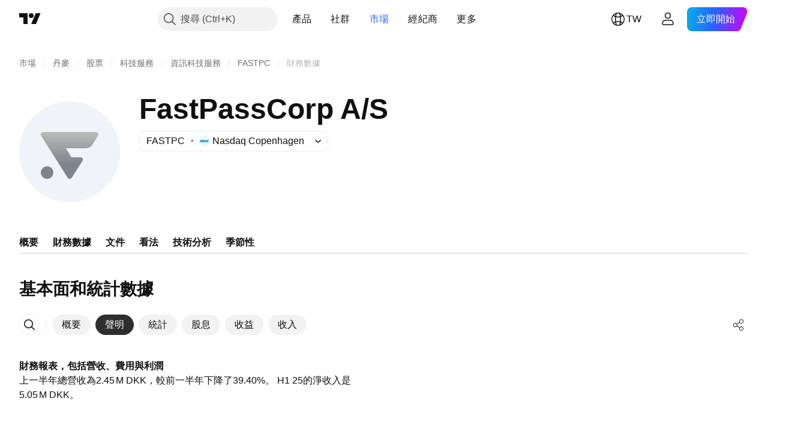

--- FILE ---
content_type: image/svg+xml
request_url: https://s3-symbol-logo.tradingview.com/fastpasscorp-a-s--big.svg
body_size: 243
content:
<!-- by TradingView --><svg width="56" height="56" viewBox="0 0 56 56" xmlns="http://www.w3.org/2000/svg"><path fill="#F0F3FA" d="M0 0h56v56H0z"/><path d="M13.3 17h29.4c.5 0 .92.26 1.13.66.25.43.21.96-.04 1.4l-3.23 5.1c-.93 1.5-2.4 1.84-4.08 1.84H26l3 5h5.2c.47 0 .85.26 1.06.66.2.39.2.87-.05 1.26l-6.08 9.47c-.25.4-.63.61-1.09.61-.46 0-.84-.22-1.09-.61l-14.74-23.3c-.25-.43-.3-.95-.04-1.4.2-.43.63-.69 1.13-.69ZM19 39.5a3.5 3.5 0 1 1-7 0 3.5 3.5 0 0 1 7 0Z" fill="url(#azxxqxvun)"/><defs><linearGradient id="azxxqxvun" x1="28" y1="18" x2="28" y2="43" gradientUnits="userSpaceOnUse"><stop stop-color="#B8BAB7"/><stop offset=".67" stop-color="#7D848C"/></linearGradient></defs></svg>